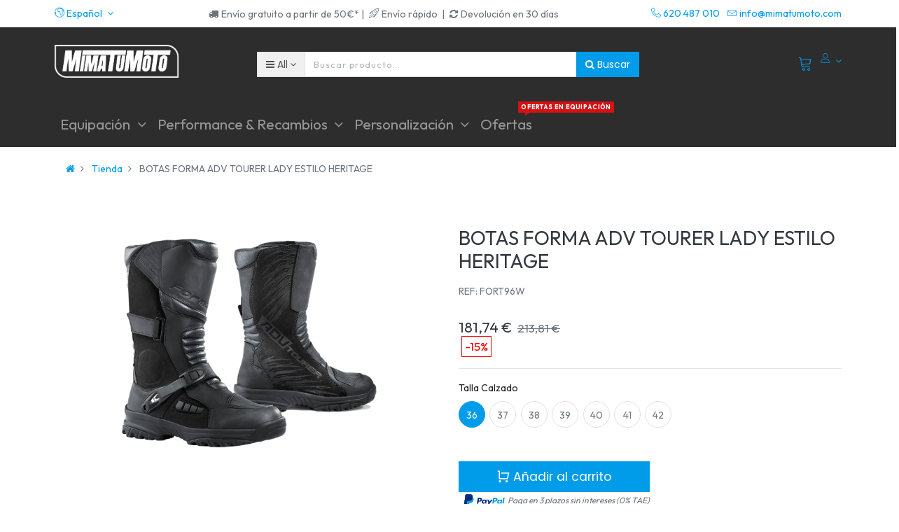

--- FILE ---
content_type: text/html; charset=utf-8
request_url: https://mimatumoto.com/shop/product/fort96w-99-botas-forma-adv-tourer-lady-estilo-heritage-35496
body_size: 23064
content:

  
  
  
  <!DOCTYPE html>
        
        
            
        
    <html lang="es-ES" data-website-id="2" data-oe-company-name="MOTOPASSIONE ACCESSORIOS, S.L.">
            
        
            
            
            
            
                
            
        
        
    <head>
                
            <script>
                (function(w,d,s,l,i){w[l]=w[l]||[];w[l].push({'gtm.start':
                new Date().getTime(),event:'gtm.js'});var f=d.getElementsByTagName(s)[0],
                j=d.createElement(s),dl=l!='dataLayer'?'&l='+l:'';j.async=true;j.src=
                'https://www.googletagmanager.com/gtm.js?id='+i+dl;f.parentNode.insertBefore(j,f);
                })(window,document,'script','dataLayer','GTM-M3PQ63Q');
            </script>
            <script>
                !function(f,b,e,v,n,t,s)
                {if(f.fbq)return;n=f.fbq=function(){n.callMethod?
                n.callMethod.apply(n,arguments):n.queue.push(arguments)};
                if(!f._fbq)f._fbq=n;n.push=n;n.loaded=!0;n.version='2.0';
                n.queue=[];t=b.createElement(e);t.async=!0;
                t.src=v;s=b.getElementsByTagName(e)[0];
                s.parentNode.insertBefore(t,s)}(window, document,'script',
                'https://connect.facebook.net/en_US/fbevents.js');
                fbq('init', '1123858481673654');
                fbq('track', 'PageView');
            </script>
            <noscript><img height="1" width="1" style="display:none" src="https://www.facebook.com/tr?id=1123858481673654&amp;ev=PageView&amp;noscript=1"/>
            </noscript>
<meta charset="utf-8"/>
                <meta http-equiv="X-UA-Compatible" content="IE=edge,chrome=1"/>
                <meta name="viewport" content="width=device-width, initial-scale=1.0"/>
        <meta name="generator" content="Odoo"/>
        
        
        
            
            
            
        <meta name="description" content="¡Entra y descubre una gran selección de Marcas y productos al mejor precio del mercado! ✓ ¡Grandes descuentos! ✓ Accesorios, variadores JCosta y mucho más! ✓"/>
        
        
            
            
            
                
                    
                        <meta property="og:type" content="website"/>
                    
                
                    
                        <meta property="og:title" content="BOTAS FORMA ADV TOURER LADY ESTILO HERITAGE ✌️"/>
                    
                
                    
                        <meta property="og:site_name" content="MOTOPASSIONE ACCESSORIOS, S.L."/>
                    
                
                    
                        <meta property="og:url" content="https://mimatumoto.com/shop/product/fort96w-99-botas-forma-adv-tourer-lady-estilo-heritage-35496"/>
                    
                
                    
                        <meta property="og:image" content="https://mimatumoto.com/web/image/product.template/35496/image_1024?unique=d7a0b46"/>
                    
                
                    
                        <meta property="og:description" content="¡Entra y descubre una gran selección de Marcas y productos al mejor precio del mercado! ✓ ¡Grandes descuentos! ✓ Accesorios, variadores JCosta y mucho más! ✓"/>
                    
                
            
            
            
                
                    <meta name="twitter:card" content="summary_large_image"/>
                
                    <meta name="twitter:title" content="BOTAS FORMA ADV TOURER LADY ESTILO HERITAGE ✌️"/>
                
                    <meta name="twitter:image" content="https://mimatumoto.com/web/image/product.template/35496/image_1024?unique=d7a0b46"/>
                
                    <meta name="twitter:description" content="¡Entra y descubre una gran selección de Marcas y productos al mejor precio del mercado! ✓ ¡Grandes descuentos! ✓ Accesorios, variadores JCosta y mucho más! ✓"/>
                
            
        
<meta name="facebook-domain-verification" content="2e3fqjx15xbgf2kqkv7gooh36y7irn"/>
        
            
            
                <link rel="alternate" hreflang="en" href="https://mimatumoto.com/en/shop/product/fort96w-99-forma-boots-adv-tourer-lady-for-heritage-35496"/>
            
                <link rel="alternate" hreflang="es" href="https://mimatumoto.com/shop/product/fort96w-99-botas-forma-adv-tourer-lady-estilo-heritage-35496"/>
            
                <link rel="alternate" hreflang="x-default" href="https://mimatumoto.com/shop/product/fort96w-99-botas-forma-adv-tourer-lady-estilo-heritage-35496"/>
            
        
        <link rel="canonical" href="https://mimatumoto.com/shop/product/fort96w-99-botas-forma-adv-tourer-lady-estilo-heritage-35496"/>

        <link rel="preconnect" href="https://fonts.gstatic.com/" crossorigin=""/>
    

                <title>BOTAS FORMA ADV TOURER LADY ESTILO HERITAGE ✌️</title>
                <link type="image/x-icon" rel="shortcut icon" href="/web/image/website/2/favicon?unique=0d19fc3"/>
            <link type="text/css" rel="stylesheet" href="/web/content/1788024-6d8e4df/2/web.assets_common.css"/>
            <link rel="manifest" href="/droggol_theme_common/2/manifest.json"/>
            <link rel="apple-touch-icon" sizes="192x192" href="/web/image/website/2/pwa_icon_192/192x192"/>
            <link rel="preload" href="/website_auto_part_quick_search/static/src/css/select_auto.css" as="style" onload="this.onload=null;this.rel='stylesheet'"/>
            <link type="text/css" rel="stylesheet" href="/web/content/1787980-5740604/2/web.assets_frontend.css"/>
        
    
        

                <script id="web.layout.odooscript" type="text/javascript">
                    var odoo = {
                        csrf_token: "e74c2a75754c31b69adc5bfbca72f631dad7309eo",
                        debug: "",
                    };
                </script>
            <script type="text/javascript">
                odoo.session_info = {"is_admin": false, "is_system": false, "is_website_user": true, "user_id": false, "is_frontend": true, "translationURL": "/website/translations", "cache_hashes": {"translations": "e0c81a1de68bc6e0d2c50b284b025051b3915c88"}, "dr_cart_flow": "default", "is_droggol_editor": false};
            </script>
            <script defer="defer" type="text/javascript" src="/web/content/1693245-ed746a2/2/web.assets_common_minimal_js.js"></script>
            <script defer="defer" type="text/javascript" src="/web/content/1693247-3a5eadd/2/web.assets_frontend_minimal_js.js"></script>
            
        
    
            <script defer="defer" type="text/javascript" data-src="/web/content/1787985-102c200/2/web.assets_common_lazy.js"></script>
            <meta name="theme-color" content="#FFFFFF"/>
            <meta name="mobile-web-app-capable" content="yes"/>
            <meta name="apple-mobile-web-app-title" content="MimaTuMoto"/>
            <meta name="apple-mobile-web-app-capable" content="yes"/>
            <meta name="apple-mobile-web-app-status-bar-style" content="default"/>
            <noscript></noscript>
            <script defer="defer" type="text/javascript" data-src="/web/content/1787990-a34d331/2/web.assets_frontend_lazy.js"></script>
        
    
        

                
            
            <link rel="manifest" href="/social_push_notifications/static/src/js/manifest.json"/>
        
            <noscript id="o_animate-no-js_fallback">
                <style type="text/css">
                    .o_animate {
                        /* If no js - force elements rendering */
                        visibility:visible;

                        /* If browser support css animations support - reset animation */
                        -webkit-animation-name: none-dummy;
                        animation-name: none-dummy;
                    }
                </style>
            </noscript>
        </head>
            <body class="">
                
        
    
            
        
            <noscript>
                <iframe height="0" width="0" style="display:none;visibility:hidden" src="https://www.googletagmanager.com/ns.html?id=GTM-M3PQ63Q"></iframe>
            </noscript>
            
        <div id="wrapwrap" class="   ">
                
			<div class="internetalert" id="msg-alert" style="display:none;">
				<strong>Please,</strong>
				" check your Internet connection ".
			</div>
			<div class="internetsuccessfully" id="msg-succes" style="display:none;">" Internet connected! "</div>
		
    
        <div class="col-12 col-md-auto order-0 order-md-2 tp-account-info-container p-0 dr_not_in_navbar">
            <ul class="list-inline my-3 m-md-0 tp-account-info tp-tablet-hide-bottom-reached">
                
                <li class="tp-account-info-item">
                    <a href="#" class="tp-search-popover tp-header-navbar-btn" data-placement="bottom" aria-label="Search" data-search="">
                        <i class="fa fa-search tp-header-navbar-btn-icon"></i>
                        <small class="tp-header-navbar-btn-lable">Buscar</small>
                    </a>
                </li><li class="tp-account-info-item">
                    
                    <header>
                        <a class="dr_sale_cart_sidebar o_wsale_my_cart tp-header-navbar-btn position-relative" href="/shop/cart" aria-label="Cart">
                            <i class="fa fa-shopping-cart tp-header-navbar-btn-icon"></i>
                            <small class="tp-header-navbar-btn-lable">Carrito</small>
                            <sup class="my_cart_quantity badge badge-primary mb-0 font-weight-bold"></sup>
                        </a>
                    </header>
                </li><li class="tp-account-info-item">
                    
                    <div class="dropdown">
                        <a href="#" class="dropdown-toggle d-block tp-header-navbar-btn position-relative" data-toggle="dropdown" aria-label="Account Info">
                            <i class="fa fa-user-o tp-header-navbar-btn-icon"></i>
                            <small class="tp-header-navbar-btn-lable">Login</small>
                        </a>
                        <div class="dropdown-menu dropdown-menu-right" role="menu">
                            <div class="dropdown-header">Invitado</div>
                            <a href="/web/login" role="menuitem" class="dropdown-item">Login</a>
                            <div class="dropdown-divider"></div>
                            <a href="/shop/cart" role="menuitem" class="dropdown-item">Carrito</a>
                            
                        </div>
                    </div>
                </li>
            </ul>
        </div>
    
    <div class="tp_preheader">
      <div class="container">
        <div class="row justify-content-between">
          <div class="col-12 col-md-auto py-2 text-md-right">
            <ul class="list-inline mb-0">
              
        
        
    
              
        <li class="list-inline-item">
            <div class="dropdown">
                <a href="#" class="dropdown-toggle d-block" role="button" data-toggle="dropdown" aria-haspopup="true" aria-expanded="true">
                    <i class="lnr lnr-earth"></i> <span> Español</span>
                </a>
                <div class="dropdown-menu" role="menu">
                    
                        <a class="dropdown-item js_change_lang" href="/en/shop/product/fort96w-99-botas-forma-adv-tourer-lady-estilo-heritage-35496" data-url_code="en">
                            English (US)
                        </a>
                    
                        <a class="dropdown-item js_change_lang" href="/shop/product/fort96w-99-botas-forma-adv-tourer-lady-estilo-heritage-35496" data-url_code="es">
                             Español
                        </a>
                    
                    
                </div>
            </div>
        </li>
    
            </ul>
          </div>
          <div class="col-12 col-md-auto py-2 text-md-center d-none d-xl-block" style="">
            <section style="">
              <div>
                <div class="d-inline-block"><span class="fa fa-truck p-1"></span>Envío gratuito a partir de 50€* | </div>
                <div class="d-inline-block"><span class="fa lnr lnr-rocket p-1" data-original-title="" title="" aria-describedby="tooltip151599"></span>Envío rápido&nbsp; | </div>
                <div class="d-inline-block"><span class="fa fa-refresh p-1"></span>Devolución en 30 días</div>
              </div>
            </section>
          </div>
          <div class="col-12 col-md-auto py-2 d-none d-md-block">
            <ul class="list-inline mb-0">
              <li class="list-inline-item">
                <a href="tel:620 487 010">
                  <span class="lnr lnr-phone-handset"></span>
                  <span>620 487 010</span>
                </a>
              </li>
              <li class="list-inline-item">
                <a href="/cdn-cgi/l/email-protection#b5dcdbd3daf5d8dcd8d4c1c0d8dac1da9bd6dad8">
                  <span class="lnr lnr-envelope"></span>
                  <span><span class="__cf_email__" data-cfemail="0b62656d644b6662666a7f7e66647f6425686466">[email&#160;protected]</span></span>
                </a>
              </li>
            </ul>
          </div>
        </div>
      </div>
    </div>
    <div class="tp_header">
      <div class="container">
        <div class="row justify-content-center justify-content-lg-between align-items-center">
          <header class="col-12 col-md-4 text-md-center text-lg-left col-lg-3 py-2 d-none d-md-block">
            <a href="/" class="navbar-brand logo">
              <span role="img" aria-label="Logo of MIMATUMOTO" title="MIMATUMOTO"><img src="/web/image/website/2/logo/MIMATUMOTO?unique=0d19fc3" class="img img-fluid" alt="MIMATUMOTO"/></span>
            </a>
          </header>
          <div class="col-12 col-lg-6 py-2 d-none d-lg-block">
            <form class="o_wsale_products_searchbar_form" method="get" action="/shop">
              <div class="input-group">
                
  
  <div class="dropdown show d_search_categ_dropdown">
    <a class="btn dropdown-toggle" href="#" role="button" id="dropdownMenuLink" data-toggle="dropdown" aria-haspopup="true" aria-expanded="false">
      <i class="fa fa-bars mr-1"></i>
      <span class="dr_active_text">All </span>
    </a>
    <div class="dropdown-menu" aria-labelledby="dropdownMenuLink">
      <a class="dropdown-item" href="#">All</a>
      
        <a class="dropdown-item" href="#" data-id="278">
          Baterías de Moto
        </a>
      
        <a class="dropdown-item" href="#" data-id="200">
          Carburadores
        </a>
      
        <a class="dropdown-item" href="#" data-id="65">
          Carenados, quillas y escopas
        </a>
      
        <a class="dropdown-item" href="#" data-id="169">
          DR. PULLEY
        </a>
      
        <a class="dropdown-item" href="#" data-id="297">
          ESCAPES BLACK DAYS
        </a>
      
        <a class="dropdown-item" href="#" data-id="228">
          Embragues de moto
        </a>
      
        <a class="dropdown-item" href="#" data-id="30">
          Equipación
        </a>
      
        <a class="dropdown-item" href="#" data-id="216">
          Estriberas de moto
        </a>
      
        <a class="dropdown-item" href="#" data-id="179">
          Filtros
        </a>
      
        <a class="dropdown-item" href="#" data-id="64">
          Iluminación
        </a>
      
        <a class="dropdown-item" href="#" data-id="68">
          Impermeable
        </a>
      
        <a class="dropdown-item" href="#" data-id="170">
          JCosta
        </a>
      
        <a class="dropdown-item" href="#" data-id="196">
          JUNTAS
        </a>
      
        <a class="dropdown-item" href="#" data-id="299">
          KITS
        </a>
      
        <a class="dropdown-item" href="#" data-id="280">
          Liquidación
        </a>
      
        <a class="dropdown-item" href="#" data-id="173">
          LÁMINAS
        </a>
      
        <a class="dropdown-item" href="#" data-id="220">
          MUELLES
        </a>
      
        <a class="dropdown-item" href="#" data-id="198">
          Manetas de moto
        </a>
      
        <a class="dropdown-item" href="#" data-id="171">
          Outlet
        </a>
      
        <a class="dropdown-item" href="#" data-id="31">
          Performance y Recambios
        </a>
      
        <a class="dropdown-item" href="#" data-id="32">
          Personalización
        </a>
      
        <a class="dropdown-item" href="#" data-id="283">
          RIDER XMAS
        </a>
      
        <a class="dropdown-item" href="#" data-id="213">
          RODAMIENTOS/COJINETES
        </a>
      
        <a class="dropdown-item" href="#" data-id="88">
          RODILLERAS
        </a>
      
        <a class="dropdown-item" href="#" data-id="183">
          Recambios y componentes
        </a>
      
        <a class="dropdown-item" href="#" data-id="78">
          TURISMO/MAXITRAIL
        </a>
      
        <a class="dropdown-item" href="#" data-id="172">
          Todo Off-Road
        </a>
      
        <a class="dropdown-item" href="#" data-id="71">
          Trajes de lluvia
        </a>
      
        <a class="dropdown-item" href="#" data-id="217">
          Tubos de escape de moto
        </a>
      
        <a class="dropdown-item" href="#" data-id="10">
          Recambios
        </a>
      
        <a class="dropdown-item" href="#" data-id="8">
          Tubos de escape
        </a>
      
        <a class="dropdown-item" href="#" data-id="9">
          Embragues
        </a>
      
        <a class="dropdown-item" href="#" data-id="11">
          Herramientas
        </a>
      
        <a class="dropdown-item" href="#" data-id="1">
          Variadores
        </a>
      
    </div>
  </div>

                <input type="text" name="search" data-limit="5" data-display-price="true" data-display-image="true" class="form-control search-query" placeholder="Buscar producto..." value=""/>
                <div class="input-group-append">
                  <button type="submit" class="btn btn-primary" aria-label="Buscar" data-original-title="" title=""><i class="fa fa-search"></i>&nbsp;Buscar</button>
                </div>
              </div>
            </form>
          </div>
          <div class="col-12 col-md-12 col-lg-3 py-lg-2 text-lg-right">
            <ul class="list-inline m-0 tp-account-info tp_hide_in_mobile">
              
        
        <li class="list-inline-item d-lg-none">
            <a href="#" class="tp-search-popover" data-placement="bottom" aria-label="Search" data-search="">
                <i class="lnr lnr-magnifier"></i>
            </a>
        </li>
        <li class="list-inline-item">
            
            <header>
                <a class="dr_sale_cart_sidebar o_wsale_my_cart" href="/shop/cart" aria-label="Cart">
                    <i class="lnr lnr-cart"></i>
                    <sup class="my_cart_quantity badge badge-primary mb-0 font-weight-bold"></sup>
                </a>
            </header>
        </li>
        
        <li class="list-inline-item align-top">
            
            <div class="dropdown">
                <a href="#" class="dropdown-toggle d-block" data-toggle="dropdown" aria-label="Account Info">
                    <i class="lnr lnr-user align-top"></i>
                </a>
                <div class="dropdown-menu dropdown-menu-right" role="menu">
                    <div class="dropdown-header">Invitado</div>
                    <a href="/web/login" role="menuitem" class="dropdown-item">Login</a>
                    <div class="dropdown-divider"></div>
                    <a href="/shop/cart" role="menuitem" class="dropdown-item">Carrito</a>
                    
                </div>
            </div>
        </li>
    
            </ul>
          </div>
        </div>
      </div>
    </div>
  <header id="top" data-anchor="true" data-name="Header" class=" o_affix_enabled">
                    <script data-cfasync="false" src="/cdn-cgi/scripts/5c5dd728/cloudflare-static/email-decode.min.js"></script><script id="mcjs">!function(c,h,i,m,p){m=c.createElement(h),p=c.getElementsByTagName(h)[0],m.async=1,m.src=i,p.parentNode.insertBefore(m,p)}(document,"script","https://chimpstatic.com/mcjs-connected/js/users/a3c5b2264885cc9d9756fc719/7968046bda87d55a50b0887da.js");</script>

<div class="container-fluid" id="envio-nav-mobile" style="padding:0.5em; background-color:#ff1919;">
 <div class="row">
  <div class="col-6"><center><p style="margin-bottom:0px; text-align:center; font-size:0.5em; color:#ffffff;">Envío rápido</p></center></div>
  <div class="col-6"><center><p style="margin-bottom:0px; text-align:center; font-size:0.5em; color:#ffffff;">Envío gratis a partir de 50€*</p></center></div>
 </div>
</div>
           <style>.navbar .o_wsale_products_searchbar_form{ max-width:400px; margin-top:10px;}
           
           </style>
            <nav class="navbar navbar-expand-md navbar-light bg-light">
                <div class="container-fluid" id="menu-mima">
                    <a href="/" class="navbar-brand logo d-md-none">
            <span role="img" aria-label="Logo of MIMATUMOTO" title="MIMATUMOTO"><img src="/web/image/website/2/logo/MIMATUMOTO?unique=0d19fc3" class="img img-fluid" alt="MIMATUMOTO"/></span>
        </a>
    <button class="navbar-toggler collapsed" type="button" data-toggle="collapse" data-target="#top_menu_collapse">
      <span class="icon-bar top-bar"></span>
      <span class="icon-bar middle-bar"></span>
      <span class="icon-bar bottom-bar"></span>
    </button>
  <div class="collapse navbar-collapse container" id="top_menu_collapse">
                        <ul class="nav navbar-nav text-right ml-0" id="top_menu">
                            
        
            
    
            
        
    
    <li class="nav-item dropdown  position-static">
        <a data-toggle="dropdown" href="#" class="nav-link dropdown-toggle o_mega_menu_toggle">
            
            
        <span>Equipación</span>
            
        
        </a>
        <div data-name="Mega Menu" class="dropdown-menu o_mega_menu carlos_danger_14 carlos_danger_15 carlos_danger_16 carlos_danger_17 dropdown-menu-left">


























































































































































<section class="s_mega_menu_4 p-3 p-lg-4 pb0 pt16" data-name="Mega Menu - 4" style="">
            <div class="container">
                <div class="row s_nb_column_fixed s_col_no_bgcolor">
                    <div class="col-12 col-lg-3 py-3 pt0 pb16" style="">
                        <h6><a href="/shop/category/equipacion-cascos-25"> Cascos de moto</a> </h6>
                        <div class="s_hr pt4 pb4" data-name="Separator">
                            <hr class="border-alpha s_hr_solid w-25 mr-auto s_hr_1px">
                        </div>
                        <ul class="list-unstyled list-hover-primary"><li><a href="/shop/category/equipacion-cascos-integrales-37" data-original-title="" title="" aria-describedby="tooltip775544"><font style="font-size: 14px;" data-original-title="" title="" aria-describedby="tooltip164885">Cascos integrales</font></a></li><li><a href="/shop/category/equipacion-cascos-modulares-46" data-original-title="" title="" aria-describedby="tooltip724040"><font style="font-size: 14px;">Cascos modulares</font></a></li><li><a href="/shop/category/equipacion-cascos-jet-50" data-original-title="" title="" aria-describedby="tooltip107028"><font style="font-size: 14px;">Cascos jet</font></a></li><li><a href="/shop/category/equipacion-cascos-off-road-48" data-original-title="" title="" aria-describedby="tooltip959627"><font style="font-size: 14px;" data-original-title="" title="" aria-describedby="tooltip620964">Cascos Motocross &amp; Enduro</font></a></li><li><a href="/shop/category/equipacion-cascos-viseras-y-pantallas-229" data-original-title="" title="" aria-describedby="tooltip207783"><font style="font-size: 14px;">Viseras y Pantallas de Casco</font></a></li><li><span style="font-size: 14px;"><a href="/shop/category/equipacion-accesorios-para-piloto-y-moto-intercomunicador-96" class="btn btn-primary rounded-circle btn-sm" data-original-title="" title="" aria-describedby="tooltip955414">Intercomunicadores</a></span></li></ul>
                    </div>
                    <div class="col-12 col-lg-3 py-3 pt0 pb8" style="">
                        <h6><a href="/shop/category/equipacion-botas-29"> Botas de moto</a></h6>
                        <div class="s_hr pt4 pb4" data-name="Separator">
                            <hr class="border-alpha s_hr_solid w-25 mr-auto s_hr_1px">
                        </div>
                        <ul class="list-unstyled list-hover-primary">
                            <li><a href="/shop/category/equipacion-botas-carretera-43" data-original-title="" title="" aria-describedby="tooltip733842"><font style="font-size: 14px;">Botas de moto de carretera</font></a></li>
                            <li><a href="/shop/category/equipacion-botas-off-road-39" data-original-title="" title="" aria-describedby="tooltip294732"><font style="font-size: 14px;">Botas de moto Off-Road</font></a></li>
                            <li><a href="/shop/category/equipacion-botas-mujer-41" data-original-title="" title="" aria-describedby="tooltip745909"><font style="font-size: 14px;">Botas de moto para mujer</font></a></li>
                            <li><a href="/shop/category/equipacion-botas-estilo-heritage-40" data-original-title="" title="" aria-describedby="tooltip96818"><font style="font-size: 14px;">Botas de moto estilo Heritage</font></a></li>
                            
                        </ul><ul class="list-unstyled list-hover-primary" style="font-size: 20.8px;"><li><a href="/shop/category/equipacion-botas-cubrebotas-impermeable-69" data-original-title="" title="" aria-describedby="tooltip96818"><font style="font-size: 14px;" data-original-title="" title="" aria-describedby="tooltip875267">Cubre-botas para lluvia</font></a></li><li><font style="font-size: 14px;"><h6><a href="/shop/category/equipacion-botas-cubrebotas-impermeable-69" data-original-title="" title="" aria-describedby="tooltip96818"></a></h6></font></li></ul>
                    </div>
                    <div class="col-12 col-lg-3 py-3 pt0" style="">
                        <h6><a href="/shop/category/equipacion-chaquetas-34"> Chaquetas de moto</a> </h6>
                        <div class="s_hr pt4 pb4" data-name="Separator">
                            <hr class="border-alpha s_hr_solid w-25 mr-auto s_hr_1px">
                        </div>
                        <ul class="list-unstyled list-hover-primary">
                            <li><a href="/shop/category/equipacion-chaquetas-invierno-82" data-original-title="" title="" aria-describedby="tooltip156889"><font style="font-size: 14px;" data-original-title="" title="" aria-describedby="tooltip583958">Chaquetas de invierno</font></a></li>
                            <li><a href="/shop/category/equipacion-chaquetas-verano-83" data-original-title="" title="" aria-describedby="tooltip156889"><font style="font-size: 14px;">Chaquetas de verano</font></a></li>
                            <li><a href="/shop/category/equipacion-chaquetas-mujer-202" data-original-title="" title="" aria-describedby="tooltip156889"><font style="font-size: 14px;" data-original-title="" title="" aria-describedby="tooltip773611">Chaquetas de moto para mujer</font></a></li>
                            <li><a href="/shop/category/equipacion-chaquetas-impermeables-68" data-original-title="" title="" aria-describedby="tooltip156889"><font style="font-size: 14px;" data-original-title="" title="" aria-describedby="tooltip168463">Chaquetas de lluvia y chubasqueros</font></a></li></ul>
                    </div>
                    <div class="col-12 py-3 pt0 pb0 col-lg-3" style="">
                        <div class="overflow-hidden dr-animation-scale">
                            <img src="/web/image/1020750/equipacion-moto.jpg?access_token=f14fc29a-3c4f-4397-997c-cc83b707f70d" class="img img-fluid o_animate_preview" alt="OFERTAS" data-original-title="" title="OFERTAS" aria-describedby="tooltip405083" style="">
                            <div class="banner-text text-center">
                                <h6><font style="font-size: 12px;" class="bg-beta">Ofertas en equipación</font></h6>
                                <h4><font style="font-size: 18px;">Los mejores accesorios al mejor precio</font></h4>
                                <div class="s_btn pt16" data-name="Buttons">
                                    <a href="/shop/category/equipacion-30" data-original-title="" title="" aria-describedby="tooltip965338"><i><b><font class="text-alpha" style="">¡Aprovecha la oportunidad!</font></b></i></a>
                                </div>
                            </div>
                        </div>
                    </div>
                </div>
            </div>
        </section>

































































































































































<section class="s_mega_menu_4 p-3 p-lg-4 pt0 pb8" data-name="Mega Menu - 4" style="">
            <div class="container">
                <div class="row s_nb_column_fixed s_col_no_bgcolor">
                    
                    <div class="col-12 col-lg-3 py-3 pt4 pb4" style="">
                        <h6><a href="/shop/category/equipacion-guantes-33"> Guantes de moto</a> </h6>
                        <div class="s_hr pt4 pb4" data-name="Separator">
                            <hr class="border-alpha s_hr_solid w-25 mr-auto s_hr_1px">
                        </div>
                        <ul class="list-unstyled list-hover-primary">
                            <li><a href="/shop/category/equipacion-guantes-invierno-51" data-original-title="" title="" aria-describedby="tooltip122243"><font style="font-size: 14px;">Guantes de invierno</font></a></li>
                            <li><a href="/shop/category/equipacion-guantes-verano-52" data-original-title="" title="" aria-describedby="tooltip545605"><font style="font-size: 14px;">Guantes de verano</font></a></li>
                            <li><a href="/shop/category/equipacion-guantes-calefactables-54" data-original-title="" title="" aria-describedby="tooltip712953"><font style="font-size: 14px;">Guantes calefactables</font></a></li>
                            <li><a href="/shop/category/equipacion-guantes-mujer-53" data-original-title="" title="" aria-describedby="tooltip886976"><font style="font-size: 14px;" data-original-title="" title="" aria-describedby="tooltip624707">Guantes de mujer</font></a></li>
                            <li><a href="/shop/category/equipacion-guantes-cubreguantes-impermeable-70" data-original-title="" title="" aria-describedby="tooltip349423"><font style="font-size: 14px;" data-original-title="" title="" aria-describedby="tooltip207596">Cubre-guantes para lluvia</font></a></li>
                            
                        </ul>
                    </div><div class="col-12 col-lg-3 py-3 pt4 pb4" style="">
                        <h6>
                            <a href="/shop/category/equipacion-pantalones-35">Pantalones de moto</a></h6>
                        <div class="s_hr pt4 pb4" data-name="Separator">
                            <hr class="border-alpha s_hr_solid w-25 mr-auto s_hr_1px">
                        </div>
                        <ul class="list-unstyled list-hover-primary">
                            <li><a href="/shop/category/equipacion-pantalones-invierno-58"><font style="font-size: 14px;">Pantalones de invierno</font></a></li>
                            <li><a href="/shop/category/equipacion-pantalones-verano-57"><font style="font-size: 14px;">Pantalones de verano</font></a></li>
                            <li><a href="/shop/category/equipacion-pantalones-tejanos-59"><font style="font-size: 14px;">Pantalones tejanos para moto</font></a></li>
                            <li><a href="/shop/category/equipacion-pantalones-de-lluvia-72"><font style="font-size: 14px;" data-original-title="" title="" aria-describedby="tooltip41069">Pantalones de lluvia</font></a></li><li><a href="/shop/category/equipacion-pantalones-mujer-60"><font style="font-size: 14px;" data-original-title="" title="" aria-describedby="tooltip824447">Pantalones de mujer</font></a></li>
                            
                        </ul>
                    </div><div class="col-12 col-lg-3 py-3 pt4 pb4" style="">
                        <h6><a href="/shop/category/equipacion-monos-38"> Monos de moto</a> </h6>
                        <div class="s_hr pt4 pb4" data-name="Separator">
                            <hr class="border-alpha s_hr_solid w-25 mr-auto s_hr_1px">
                        </div>
                        <ul class="list-unstyled list-hover-primary">
                            <li><a href="/shop/category/equipacion-monos-1-pieza-55" data-original-title="" title="" aria-describedby="tooltip266576"><font style="font-size: 14px;">Monos de 1 pieza</font></a></li>
                            <li><a href="/shop/category/equipacion-monos-de-moto-2-piezas-285" data-original-title="" title="" aria-describedby="tooltip237874"><font style="font-size: 14px;">Monos de 2 piezas</font></a></li>
                            <li><a href="/shop/category/equipacion-monos-trajes-de-lluvia-71" data-original-title="" title="" aria-describedby="tooltip432339"><font style="font-size: 14px;" data-original-title="" title="" aria-describedby="tooltip137342">Trajes de lluvia completos</font></a></li>
                            
                        </ul>
                    </div><div class="col-12 col-lg-3 py-3 pt4 pb4" style="">
                        <h6> Más equipación de moto</h6>
                        <div class="s_hr pt4 pb4" data-name="Separator">
                            <hr class="border-alpha s_hr_solid w-25 mr-auto s_hr_1px">
                        </div>
                        <ul class="list-unstyled list-hover-primary">
                            <li><a href="/shop/category/ropa-casual-97" data-original-title="" title="" aria-describedby="tooltip407132"><font style="font-size: 14px;">Ropa casual</font></a></li>
                            <li><a href="/shop/category/equipacion-termicos-157" data-original-title="" title="" aria-describedby="tooltip736335"><font style="font-size: 14px;">Ropa térmica</font></a></li>
                            <li><a href="/shop/category/ropa-off-road-105" data-original-title="" title="" aria-describedby="tooltip347368"><font style="font-size: 14px;">Ropa Off-Road</font></a></li>
                            <li><a href="/shop/category/equipacion-protecciones-56" data-original-title="" title="" aria-describedby="tooltip176590"><font style="font-size: 14px;">Protecciones de moto</font></a></li>
                            <li><a href="/shop/category/accesorios-93" data-original-title="" title="" aria-describedby="tooltip976687"><font style="font-size: 14px;">Otros accesorios</font></a></li><li><a href="/shop/category/equipacion-airbag-87"><font style="font-size: 14px;">Airbags</font></a></li>
                            
                        </ul>
                    </div>
                    
                    
                </div>
            </div>
        </section>
    








































































































































































































































































































































































































































































































































































































































































































































































































































































































































































































































































































































































</div>
    </li>

        
            
    
            
        
    
    <li class="nav-item dropdown  position-static">
        <a data-toggle="dropdown" href="#" class="nav-link dropdown-toggle o_mega_menu_toggle">
            
            
        <span>Performance &amp; Recambios</span>
            
        
        </a>
        <div data-name="Mega Menu" class="dropdown-menu o_mega_menu dropdown-menu-left">
    









































































































































<section class="s_html" data-snippethtml="[base64]" data-snippethtmlold="[base64]" data-name="Html" style=""><section class="s_mega_menu_multi_menus" data-name="Multi-Menus" style="">
        <div class="container">
            <div class="row">
                    
                    <div class="py-2 text-center col-lg-3">
                        <h4 style="text-align: left; "><font style="font-size: 18px;"><b>Recambios de alto rendimiento</b></font></h4>
                        <nav class="nav flex-column">
                                <a href="/shop/category/tubos-de-escape-de-moto-217" class="margenes-internos" data-name="Menu Item" data-original-title="" title="" aria-describedby="tooltip18120" style="text-align: left;"><font style="font-size: 18px;">&gt; Tubos de escape</font></a>
                                <a href="/shop/category/performance-variadores-45" class="margenes-internos" data-name="Menu Item" data-original-title="" title="" style="text-align: left;"><span style="font-size: 18px;">&gt; Variadores</span></a>
<a href="/shop/category/embragues-de-moto-228" class="margenes-internos" data-name="Menu Item" data-original-title="" title="" style="text-align: left;"><font style="font-size: 18px;">&gt; Embragues</font></a>
                                <a href="/shop/category/recambios-correas-18" class="margenes-internos" data-name="Menu Item" data-original-title="" title="" aria-describedby="tooltip746998" style="text-align: left;"><font style="font-size: 18px;">&gt; Correas</font></a><a href="/shop/category/performance-y-recambios-pastillas-de-freno-295" class="margenes-internos" data-name="Menu Item" data-original-title="" title="" aria-describedby="tooltip746998" style="text-align: left;"><font style="font-size: 18px;">&gt; Pastillas de freno</font></a>
<a href="/shop/category/performance-31" class="link-all-megamenu-nav">Todos los recambios</a>
                        </nav>
                    </div>

<div class="py-2 text-center col-lg-3"><h4 style="text-align: left; "><font style="font-size: 18px;"><b>Chasis y Parte Ciclo</b></font></h4><nav class="nav flex-column"><a href="/shop/category/suspensiones-180" class="margenes-internos" data-name="Menu Item" data-original-title="" title="" style="text-align: left;"><span style="font-size: 18px;">&gt; Suspensiones</span></a><a href="/shop/category/manetas-de-moto-198" class="margenes-internos" data-name="Menu Item" data-original-title="" title="" aria-describedby="tooltip746998" style="text-align: left;"><font style="font-size: 18px;" data-original-title="" title="" aria-describedby="tooltip172405">&gt; Manetas</font></a><a href="/shop/category/performance-y-recambios-latiguillos-de-freno-294" class="margenes-internos" data-name="Menu Item" data-original-title="" title="" aria-describedby="tooltip746998" style="text-align: left;"><font style="font-size: 18px;">&gt; Latiguillos de freno</font></a><a href="/shop/category/estriberas-de-moto-216" class="margenes-internos" data-name="Menu Item" data-original-title="" title="" style="text-align: left;"><font style="font-size: 18px;" data-original-title="" title="" aria-describedby="tooltip150399">&gt; Estriberas</font></a><a href="/shop/category/personalizacion-retrovisores-292" class="margenes-internos" data-name="Menu Item" data-original-title="" title="" aria-describedby="tooltip746998" style="text-align: left;"><font style="font-size: 18px;">&gt; Espejos</font></a><a href="#" class="link-all-megamenu-nav" data-original-title="" title="" aria-describedby="tooltip676478">Todos los componentes de chasis</a></nav></div>

                    <div class="py-2 text-center col-lg-3">
                        <h4 style="text-align: left; "><font style="font-size: 18px;"><b>Transmisión</b></font></h4>
                        <nav class="nav flex-column">
                                <a href="/shop/category/performance-variadores-45" class="margenes-internos" data-name="Menu Item" data-original-title="" title="" style="text-align: left;"><span style="font-size: 18px;" data-original-title="" title="" aria-describedby="tooltip292346">&gt; Variadores</span></a>
<a href="/shop/category/recambios-masas-o-rodillos-14" class="margenes-internos" data-name="Menu Item" data-original-title="" title="" aria-describedby="tooltip746998" style="text-align: left;"><font style="font-size: 18px;">&gt; Rodillos y masas</font></a>
<a href="/shop/category/embragues-de-moto-228" class="margenes-internos" data-name="Menu Item" data-original-title="" title="" style="text-align: left;"><font style="font-size: 18px;">&gt; Embragues</font></a>
                                <a href="/shop/category/recambios-correas-18" class="margenes-internos" data-name="Menu Item" data-original-title="" title="" aria-describedby="tooltip746998" style="text-align: left;"><font style="font-size: 18px;">&gt; Correas</font></a>
<a href="/shop/category/performance-31" class="link-all-megamenu-nav" data-original-title="" title="" aria-describedby="tooltip517661">Todos los componentes de transmisión</a>
                        </nav>
                    </div>

                     <div class="py-2 text-center col-lg-3">
                        <h4 style="text-align: left; "><font style="font-size: 18px;"><b>Motor</b></font></h4>
                        <nav class="nav flex-column">
                                <a href="/shop/category/bielas-y-ciguenales-174" class="margenes-internos" data-name="Menu Item" data-original-title="" title="" aria-describedby="tooltip18120" style="text-align: left;"><span style="font-size: 18px;" data-original-title="" title="" aria-describedby="tooltip398948">&gt; Bielas y cigüeñales</span></a>
                                <a href="/shop/category/cilindros-y-pistones-175" class="margenes-internos" data-name="Menu Item" data-original-title="" title="" style="text-align: left;"><span style="font-size: 18px;">&gt; Cilindros y pistones</span></a>
<a href="/shop/category/recambios-y-componentes-culatas-291" class="margenes-internos" data-name="Menu Item" data-original-title="" title="" style="text-align: left;"><font style="font-size: 18px;">&gt; Culatas</font></a>
                                <a href="/shop/category/filtros-179" class="margenes-internos" data-name="Menu Item" data-original-title="" title="" aria-describedby="tooltip746998" style="text-align: left;"><font style="font-size: 18px;">&gt; Filtros</font></a><a href="/shop/category/carburadores-200" class="margenes-internos" data-name="Menu Item" data-original-title="" title="" aria-describedby="tooltip746998" style="text-align: left;"><font style="font-size: 18px;">&gt; Carburadores</font></a>
<a href="/shop/category/recambios-y-componentes-183" class="link-all-megamenu-nav" data-original-title="" title="" aria-describedby="tooltip557205">Todos los recambios de motor</a>
                        </nav>
                    </div>

            </div>
        </div>
    </section></section>


<section class="s_banner_8 pt8 pb8 bg-alpha text-center" data-name="Banner - 8" style="">
            <div class="container">
                <div class="row s_nb_column_fixed s_col_no_bgcolor">
                    
                    <div class="col-md-4 col-12 col-lg-12 o_animate_preview" style="">
                        <h6 class="font-weight-bold mb-0 text-white"><a href="/shop/category/performance-y-recambios-kit-de-mantenimiento-296"><font style="color: rgb(255, 255, 255);" data-original-title="" title="" aria-describedby="tooltip440829">  </font></a><a href="/shop/category/performance-y-recambios-kit-de-mantenimiento-296"><font style="color: rgb(255, 255, 255);" data-original-title="" title="" aria-describedby="tooltip440829">KITS DE MANTENIMIENTO</font></a><br></h6>
                    </div>
                    
                </div>
            </div>
        </section></div>
    </li>

        
            
    
            
        
    
    <li class="nav-item dropdown  position-static">
        <a data-toggle="dropdown" href="#" class="nav-link dropdown-toggle o_mega_menu_toggle">
            
            
        <span>Personalización</span>
            
        
        </a>
        <div data-name="Mega Menu" class="dropdown-menu o_mega_menu dropdown-menu-left">
    












<section class="s_mega_menu_4 p-3 p-lg-4" data-name="Mega Menu - 4" style="">
            <div class="container">
                <div class="row s_nb_column_fixed s_col_no_bgcolor">
                    <div class="col-12 col-lg-3 py-3">
                        <h6>
                            Carrocería de moto</h6>
                        <div class="s_hr pt4 pb4" data-name="Separator">
                            <hr class="border-alpha s_hr_solid w-25 mr-auto s_hr_1px">
                        </div>
                        <ul class="list-unstyled list-hover-primary">
                            <li><a href="/shop/category/personalizacion-cupulas-62" data-original-title="" title="" aria-describedby="tooltip63921"><font style="font-size: 14px;" data-original-title="" title="" aria-describedby="tooltip551669">Pantallas y cúpulas</font></a></li>
                            <li><a href="/shop/category/carenados-quillas-y-escopas-65" data-original-title="" title="" aria-describedby="tooltip7312"><font style="font-size: 14px;" data-original-title="" title="" aria-describedby="tooltip440201">Carenados, quillas y escopas de radiador</font></a></li>
                            <li><a href="/shop/category/guardabarros-63" data-original-title="" title="" aria-describedby="tooltip166682"><font style="font-size: 14px;" data-original-title="" title="" aria-describedby="tooltip426127">Guardabarros</font></a></li>
                            <li><a href="/shop/category/personalizacion-paramanos-y-protectores-de-manos-221" data-original-title="" title="" aria-describedby="tooltip187465"><font style="font-size: 14px;" data-original-title="" title="" aria-describedby="tooltip597370">Paramanos y protectores de manos</font></a></li><li><a href="/shop/category/personalizacion-portamatriculas-224"><font style="font-size: 14px;">Porta matrículas</font></a></li>
                            
                            
                        </ul>
                    </div>
                    <div class="col-12 col-lg-3 py-3" style="">
                        <h6> Electricidad</h6>
                        <div class="s_hr pt4 pb4" data-name="Separator">
                            <hr class="border-alpha s_hr_solid w-25 mr-auto s_hr_1px">
                        </div>
                        <ul class="list-unstyled list-hover-primary">
                            <li><a href="/shop/category/iluminacion-luz-trasera-282" data-original-title="" title="" aria-describedby="tooltip91156"><font style="font-size: 14px;" data-original-title="" title="" aria-describedby="tooltip922194">Pilotos traseros</font></a></li>
                            <li><a href="#" data-original-title="" title="" aria-describedby="tooltip794680"><font style="font-size: 14px;" data-original-title="" title="" aria-describedby="tooltip520385">Intermitentes</font></a></li>
                            <li><a href="#" data-original-title="" title="" aria-describedby="tooltip170479"><font style="font-size: 14px;" data-original-title="" title="" aria-describedby="tooltip901658">Faros</font></a></li><li><a href="#"><font style="font-size: 14px;" data-original-title="" title="" aria-describedby="tooltip829175">Bombillas</font></a></li><li><a href="/shop/category/baterias-de-moto-278" data-original-title="" title="" aria-describedby="tooltip949569"><font style="font-size: 14px;" data-original-title="" title="" aria-describedby="tooltip618182">Baterías de moto</font></a></li>
                            
                        </ul>
                    </div>
                    <div class="col-12 col-lg-3 py-3">
                        <h6>
                            Más accesorios</h6>
                        <div class="s_hr pt4 pb4" data-name="Separator">
                            <hr class="border-alpha s_hr_solid w-25 mr-auto s_hr_1px">
                        </div>
                        <ul class="list-unstyled list-hover-primary">
                            <li><a href="/shop/category/personalizacion-32" data-original-title="" title="" aria-describedby="tooltip678164"><font style="font-size: 14px;" data-original-title="" title="" aria-describedby="tooltip896372">Personalización</font></a></li>
                            <li><a href="/shop/category/personalizacion-32?category=32&amp;search=&amp;attrib=0-16" data-original-title="" title="" aria-describedby="tooltip898131"><font style="font-size: 14px;">Productos PUIG</font></a></li>
                            <li><a href="/shop/category/personalizacion-32?category=32&amp;search=&amp;attrib=0-5" data-original-title="" title="" aria-describedby="tooltip842456"><font style="font-size: 14px;">Productos ERMAX</font></a></li>
                            
                        </ul>
                    </div>
                    <div class="col-12 col-lg-3 py-3">
                        <div class="overflow-hidden dr-animation-scale">
                            <img src="/web/image/891251/kisspng-motorcycle-stunt-riding-bicycle-motocross-motocross-race-promotion-5ade8b0779ea74.8864478115245340234994.png?access_token=7e8fdf7d-7ef2-4f1e-b1b6-880a883b3df1" class="img img-fluid o_animate_preview" alt="personalizar-moto" data-original-title="" title="personalizar-moto" aria-describedby="tooltip115616" style="">
                            <div class="banner-text text-center">
                                <h6><font style="color: rgb(8, 82, 148);">LOS MEJORES PRECIOS</font></h6>
                                <h4><font style="color: rgb(66, 66, 66);">Todo lo que necesitas para</font></h4><h4><font style="color: rgb(66, 66, 66);">Mimar Tu Moto</font></h4>
                                <div class="s_btn pt16" data-name="Buttons">
                                    <a href="/shop/category/personalizacion-32" class="btn btn-danger rounded-circle" data-original-title="" title="" aria-describedby="tooltip301863">Ver todo </a>
                                </div>
                            </div>
                        </div>
                    </div>
                </div>
            </div>
        </section></div>
    </li>

        
            
    
            
        
    <li class="nav-item">
        <a role="menuitem" href="/shop/category/black-days-283" class="nav-link ">
            <span>Ofertas</span>
            <span class="dr-menu-label dr-menu-label-color-red">Ofertas en equipación</span>
        
        </a>
    </li>
    

        
    
            
            
        
        </ul>
                    </div>
                
                    
                    </div>
            </nav>
			<li id="google_translate_element" style="display:none; list-style: none; position: fixed; bottom: 0; margin-bottom: -0.35em;"></li>
			<script type="text/javascript">function googleTranslateElementInit() {
					new google.translate.TranslateElement({pageLanguage: 'es'}, 'google_translate_element');
					}</script>
			<script type="text/javascript" src="//translate.google.com/translate_a/element.js?cb=googleTranslateElementInit"></script>
		    
            </header>
                <main>
                    
            
        
    
    
    <div class="my-2">
      <div class="container">
        <div class="row">
          <div class="col-12">
            <ol class="breadcrumb mb-0 bg-transparent">
              <li class="breadcrumb-item">
                <a href="/">
                  <i class="fa fa-home"></i>
                </a>
              </li>
              <li class="breadcrumb-item">
                <a class="" href="/shop">Tienda</a>
              </li>
              
              <li class="breadcrumb-item active">
                <span>BOTAS FORMA ADV TOURER LADY ESTILO HERITAGE</span>
              </li>
            </ol>
          </div>
        </div>
      </div>
    </div>
  <div itemscope="itemscope" itemtype="http://schema.org/Product" id="wrap" class="js_sale ecom-zoomable zoomodoo-next" data-ecom-zoom-auto="1">
      <div>
        <meta itemprop="mpn" content="FORT96W-99"/>
      </div>
      
      <span itemprop="productID" style="display:none;">19160</span>
      <span itemprop="sku" style="display:none;">FORT96W-99</span>
      
      <section id="product_detail" class="container py-2 oe_website_sale discount" data-view-track="1">
        <div class="row">
          <div class="col-12 col-lg-6 py-2">
            
            
            
            <span style="visibility: hidden; display: none;">product.category(87,)</span>
            
            
    
    <div id="o-carousel-product" class="carousel slide sticky-top" data-ride="carousel" data-interval="0">
        <div class="carousel-outer position-relative" style="height:auto !important;">
            <div class="carousel-inner ">
                
                    <div style="min-height: 100px !important;" class="carousel-item h-100 active">
                        <div class="d-flex align-items-center justify-content-center h-100">
                <div class="d-flex align-items-center justify-content-center h-100 position-relative"><img src="/web/image/product.product/231465/image_1024/%5BFORT96W-99-36%5D%20BOTAS%20FORMA%20ADV%20TOURER%20LADY%20ESTILO%20HERITAGE%20%2836%29?unique=d06a9b9" itemprop="image" class="img img-fluid product_detail_img" style="max-height:400px" alt="BOTAS FORMA ADV TOURER LADY ESTILO HERITAGE"/></div>
            </div>
        </div>
                
            </div>
            
        </div>
        <div class="d-none d-md-block text-center">
            
        </div>
    </div>

          </div>
          <div class="col-12 col-lg-6 py-2" id="product_details">
            
    <input type="hidden" class="tp-zoom-factor" value="3"/>
    <div class="badge mb-3 dr-product-label-badge-">
      
    </div>
  <h1 itemprop="name" class="h3">BOTAS FORMA ADV TOURER LADY ESTILO HERITAGE</h1>
    
    <p class="mt-3" placeholder="A short description that will also appear on documents.">REF: FORT96W</p>
  
            <a href="/shop/category/black-days-283" target="_blank" class=""></a>
            <span itemprop="url" style="display:none;">/shop/product/fort96w-99-botas-forma-adv-tourer-lady-estilo-heritage-35496</span>
            <form action="/shop/cart/update" method="POST">
              <input type="hidden" name="csrf_token" value="9f66800c2bd723cad74ecaa50728445c95b75a33o1768873348"/>
              <div class="js_product js_main_product">
                
    
      <div itemprop="offers" itemscope="itemscope" itemtype="http://schema.org/Offer" class="product_price">
          <h4 class="oe_price_h4 css_editable_mode_hidden">
                <span data-oe-type="monetary" data-oe-expression="combination_info['price']" class="oe_price" style="white-space: nowrap;"><span class="oe_currency_value">181,74</span> €</span>
                <span itemprop="price" style="display:none;">181.74</span>
                <meta itemprop="priceValidUntil" content="2030-12-25"/>
                <span itemprop="priceCurrency" style="display:none;">EUR</span>
                <small data-oe-type="monetary" data-oe-expression="combination_info['list_price']" style="text-decoration: line-through; white-space: nowrap;" class="text-body ml-1 oe_default_price "><span class="oe_currency_value">213,81</span> €</small>
                <link itemprop="availability" href="https://schema.org/InStock"/>
                
                
                <div style="display:none; visibility:none;" itemprop="shippingDetails" itemtype="https://schema.org/OfferShippingDetails" itemscope="itemscope">
          <div itemprop="shippingRate" itemtype="https://schema.org/MonetaryAmount" itemscope="itemscope">
            <meta itemprop="value" content="0"/>
            <meta itemprop="currency" content="EUR"/>
          </div>
          <div itemprop="shippingDestination" itemtype="https://schema.org/DefinedRegion" itemscope="itemscope">
            <meta itemprop="addressCountry" content="ES"/>
          </div>
          <div itemprop="deliveryTime" itemtype="https://schema.org/ShippingDeliveryTime" itemscope="itemscope">
            <div itemprop="handlingTime" itemtype="https://schema.org/QuantitativeValue" itemscope="itemscope">
              <meta itemprop="minValue" content="0"/>
              <meta itemprop="maxValue" content="1"/>
              <meta itemprop="unitCode" content="DAY"/>
            </div>
            <div itemprop="transitTime" itemtype="https://schema.org/QuantitativeValue" itemscope="itemscope">
              <meta itemprop="minValue" content="1"/>
              <meta itemprop="maxValue" content="5"/>
              <meta itemprop="unitCode" content="DAY"/>
            </div>
          </div>
        </div>
        
        <div itemprop="hasMerchantReturnPolicy" itemtype="https://schema.org/MerchantReturnPolicy" itemscope="itemscope">
          <meta itemprop="applicableCountry" content="ES"/>
          <meta itemprop="returnPolicyCategory" content="https://schema.org/MerchantReturnFiniteReturnWindow"/>
          <meta itemprop="merchantReturnDays" content="14"/>
          <meta itemprop="returnMethod" content="https://schema.org/ReturnByMail"/>
          <meta itemprop="returnFees" content="https://schema.org/FreeReturn"/>
        </div>
                
                
                
        
            
            <small style="border:1.2px; border-color: red; color:red; padding:4px; border-style:solid;" class="tp-off-percentage d-md-inline-block ml-1 ">
                -15% 
            </small>
        
    
            </h4>
        <h4 class="css_non_editable_mode_hidden decimal_precision" data-precision="2">
            <span><span class="oe_currency_value">176,70</span> €</span>
          </h4>
      </div>
    
    
    
    <hr/>
  
                  <input type="hidden" class="product_id" name="product_id" value="231465"/>
                  <input type="hidden" class="product_template_id" name="product_template_id" value="35496"/>
                  
        
        <ul class="list-unstyled js_add_cart_variants flex-column" data-attribute_exclusions="{&quot;exclusions&quot;: {&quot;12167&quot;: [], &quot;171834&quot;: [], &quot;171835&quot;: [], &quot;171836&quot;: [], &quot;171837&quot;: [], &quot;171838&quot;: [], &quot;171839&quot;: [], &quot;171840&quot;: [], &quot;186307&quot;: [], &quot;186297&quot;: []}, &quot;parent_exclusions&quot;: {}, &quot;parent_combination&quot;: [], &quot;parent_product_name&quot;: null, &quot;mapped_attribute_names&quot;: {&quot;12167&quot;: &quot;Color: Negro&quot;, &quot;171834&quot;: &quot;Talla Calzado: 36&quot;, &quot;171835&quot;: &quot;Talla Calzado: 37&quot;, &quot;171836&quot;: &quot;Talla Calzado: 38&quot;, &quot;171837&quot;: &quot;Talla Calzado: 39&quot;, &quot;171838&quot;: &quot;Talla Calzado: 40&quot;, &quot;171839&quot;: &quot;Talla Calzado: 41&quot;, &quot;171840&quot;: &quot;Talla Calzado: 42&quot;, &quot;186307&quot;: &quot;Tipo: Piel / Cuero&quot;, &quot;186297&quot;: &quot;G\u00e9nero: Mujer&quot;}}">
            
                <li data-attribute_id="12" data-attribute_name="Color" class="variant_attribute d-none">

                    
                    
                    <strong class="attribute_name">Color</strong>

                    
                        <select data-attribute_id="12" class="form-control js_variant_change always " name="ptal-8610">
                            
                                <option value="12167" data-value_id="12167" data-value_name="Negro" data-attribute_name="Color" selected="True" data-is_single="True">
                                    <span>Negro</span>
                                    
                                </option>
                            
                        </select>
                    

                    

                    
                
            
            
        </li> 
            
                <li data-attribute_id="26" data-attribute_name="Talla Calzado" class="variant_attribute ">

                    
                    
                    <strong class="attribute_name">Talla Calzado</strong>

                    

                    

                    
                
            
                <ul data-attribute_id="26" class="list-unstyled d-flex flex-wrap align-items-start dr-list-variant-radio-circle ">
                    
                        <li class="form-group js_attribute_value" style="margin: 0;">
                            <label>
                                <div>
                                    <input type="radio" class="js_variant_change radio_input d-none always" checked="True" name="ptal-37394" value="171834" data-value_id="171834" data-value_name="36" data-attribute_name="Talla Calzado"/>
                                    <div class="radio_input_value d-flex flex-column align-items-center">
                                        <div class="dr-variant-radio-circle">36</div>
                                        
                                    </div>
                                </div>
                            </label>
                        </li>
                    
                        <li class="form-group js_attribute_value" style="margin: 0;">
                            <label>
                                <div>
                                    <input type="radio" class="js_variant_change radio_input d-none always" name="ptal-37394" value="171835" data-value_id="171835" data-value_name="37" data-attribute_name="Talla Calzado"/>
                                    <div class="radio_input_value d-flex flex-column align-items-center">
                                        <div class="dr-variant-radio-circle">37</div>
                                        
                                    </div>
                                </div>
                            </label>
                        </li>
                    
                        <li class="form-group js_attribute_value" style="margin: 0;">
                            <label>
                                <div>
                                    <input type="radio" class="js_variant_change radio_input d-none always" name="ptal-37394" value="171836" data-value_id="171836" data-value_name="38" data-attribute_name="Talla Calzado"/>
                                    <div class="radio_input_value d-flex flex-column align-items-center">
                                        <div class="dr-variant-radio-circle">38</div>
                                        
                                    </div>
                                </div>
                            </label>
                        </li>
                    
                        <li class="form-group js_attribute_value" style="margin: 0;">
                            <label>
                                <div>
                                    <input type="radio" class="js_variant_change radio_input d-none always" name="ptal-37394" value="171837" data-value_id="171837" data-value_name="39" data-attribute_name="Talla Calzado"/>
                                    <div class="radio_input_value d-flex flex-column align-items-center">
                                        <div class="dr-variant-radio-circle">39</div>
                                        
                                    </div>
                                </div>
                            </label>
                        </li>
                    
                        <li class="form-group js_attribute_value" style="margin: 0;">
                            <label>
                                <div>
                                    <input type="radio" class="js_variant_change radio_input d-none always" name="ptal-37394" value="171838" data-value_id="171838" data-value_name="40" data-attribute_name="Talla Calzado"/>
                                    <div class="radio_input_value d-flex flex-column align-items-center">
                                        <div class="dr-variant-radio-circle">40</div>
                                        
                                    </div>
                                </div>
                            </label>
                        </li>
                    
                        <li class="form-group js_attribute_value" style="margin: 0;">
                            <label>
                                <div>
                                    <input type="radio" class="js_variant_change radio_input d-none always" name="ptal-37394" value="171839" data-value_id="171839" data-value_name="41" data-attribute_name="Talla Calzado"/>
                                    <div class="radio_input_value d-flex flex-column align-items-center">
                                        <div class="dr-variant-radio-circle">41</div>
                                        
                                    </div>
                                </div>
                            </label>
                        </li>
                    
                        <li class="form-group js_attribute_value" style="margin: 0;">
                            <label>
                                <div>
                                    <input type="radio" class="js_variant_change radio_input d-none always" name="ptal-37394" value="171840" data-value_id="171840" data-value_name="42" data-attribute_name="Talla Calzado"/>
                                    <div class="radio_input_value d-flex flex-column align-items-center">
                                        <div class="dr-variant-radio-circle">42</div>
                                        
                                    </div>
                                </div>
                            </label>
                        </li>
                    
                </ul>
            
            
        </li> 
            
                <li data-attribute_id="48" data-attribute_name="Tipo" class="variant_attribute d-none">

                    
                    
                    <strong class="attribute_name">Tipo</strong>

                    

                    
                        <ul data-attribute_id="48" class="list-unstyled ">
                            
                                <li class="form-group js_attribute_value dr-list-radio-attribute" style="margin: 0;">
                <label class="custom-control custom-radio">
                    <div>
                        <input type="radio" class="custom-control-input js_variant_change radio_input no_variant" checked="True" name="ptal-47000" value="186307" data-value_id="186307" data-value_name="Piel / Cuero" data-attribute_name="Tipo"/>
                        <div class="radio_input_value custom-control-label">
                            <span>Piel / Cuero</span>
                            
                        </div>
                    </div>
                </label>
            </li>
        
                        </ul>
                    

                    
                
            
            
        </li> 
            
                <li data-attribute_id="49" data-attribute_name="Género" class="variant_attribute d-none">

                    
                    
                    <strong class="attribute_name">Género</strong>

                    

                    
                        <ul data-attribute_id="49" class="list-unstyled ">
                            
                                <li class="form-group js_attribute_value dr-list-radio-attribute" style="margin: 0;">
                <label class="custom-control custom-radio">
                    <div>
                        <input type="radio" class="custom-control-input js_variant_change radio_input no_variant" checked="True" name="ptal-46990" value="186297" data-value_id="186297" data-value_name="Mujer" data-attribute_name="Género"/>
                        <div class="radio_input_value custom-control-label">
                            <span>Mujer</span>
                            
                        </div>
                    </div>
                </label>
            </li>
        
                        </ul>
                    

                    
                
            
            
        </li> 
            
        </ul>
    
                
                <p class="css_not_available_msg alert alert-warning">NO DISPONIBLE: Sin Stock</p>
                <a role="button" id="add_to_cart" class="a-submit btn btn-lg btn-primary d-block d-sm-inline-block js_check_product mt16 w-100 w-md-50" href="#"><i class="ri ri-shopping-cart-line rib"></i> Añadir al carrito</a>
    <script type="text/javascript">
document.getElementById('add_to_cart').addEventListener('click', function() {

  fbq('track', 'AddToCart');

}, false);
</script>
<div class="message__content" style="margin-left: 5px">
  <div class="message__messaging">
    <div class="message__promo-container">
      <div class="message__headline">
        <span class="tag--medium multi">
          <span class="">
            <img src="/web/image/1393248/paypal-logo.svg" alt="PayPal" style="width:5%; margin:2px; max-width: 15px;"/><img src="/web/image/1393249/paypal-logo2.svg" alt="PayPal" style="width:10%; margin:2px; max-width: 40px;"/><span class="br" style="margin-left:2px;font-style: italic; font-size: 12px;">Paga en 3 plazos sin intereses (0% TAE)</span></span></span></div> </div></div></div>
  <div id="product_option_block">
            
        
            
        </div>
            <div class="availability_messages o_not_editable"></div>
        
              </div>
            </form>
    <h6 class="d-inline-block mr-2 mt-4" style="margin-top:0px !important">
      <i>¡Comparte este producto! :</i>
    </h6>
    
    <div class="s_share d-inline-block">
        
        <a href="https://www.facebook.com/sharer/sharer.php?u={url}" target="_blank" class="s_share_facebook ">
            <i class="fa fa-1x fa-facebook rounded shadow-sm"></i>
        </a>
        <a href="https://twitter.com/intent/tweet?text={title}&amp;url={url}" target="_blank" class="s_share_twitter ">
            <i class="fa fa-1x fa-twitter rounded shadow-sm"></i>
        </a>
        <a href="http://www.linkedin.com/shareArticle?mini=true&amp;url={url}&amp;title={title}&amp;" target="_blank" class="s_share_linkedin ">
            <i class="fa fa-1x fa-linkedin rounded shadow-sm"></i>
        </a>
        <a href="/cdn-cgi/l/email-protection#26194449425f1b5d53544a5b00474b561d5553444c4345521b5d524f524a435b" class="s_share_email ">
            <i class="fa fa-1x fa-envelope rounded shadow-sm"></i>
        </a>
       </div>

  
            <div>
              <div itemprop="brand" style="display:none;" itemtype="https://schema.org/Brand" itemscope="itemscope">
                <span itemprop="name" style="display:none;">FORMA</span>
              </div>
              <div itemprop="review" itemtype="https://schema.org/Review" itemscope="itemscope" style="display:none;">
                <div itemprop="author" itemtype="https://schema.org/Person" itemscope="itemscope" style="display:none;">
                  <meta itemprop="name" content="Lorena Sanchez"/>
                </div>
                <div itemprop="reviewRating" itemtype="https://schema.org/Rating" itemscope="itemscope" style="display:none;">
                  <meta itemprop="ratingValue" content="4.5"/>
                  <meta itemprop="bestRating" content="5"/>
                </div>
              </div>
              <div itemprop="aggregateRating" itemtype="https://schema.org/AggregateRating" itemscope="itemscope" style="display:none;">
                <meta itemprop="reviewCount" content="236"/>
                <meta itemprop="ratingValue" content="4.7"/>
              </div>
              </div>
          
    
  </div>
          
  <div class="col-10 py-2" style="text-align: right; font-weight: bold; font-style: italic;">
    <div class="s_share ">
      <a href="https://wa.me/34620487010?text=%20CASCO%20INTEGRAL%20AIROH%20COMMANDER%202%20CARBON%20STYLISH%20%7C%20MIMATUMOTO%20" target="_blank">
        <img src="/web/image/1427820/WhatsAppButtonGreenSmall.png" alt="whatsapp-button" loading="lazy" class="w-75 w-md-75"/>
      </a>
    </div>
  </div>

          </div>
      
            <div class="tp-product-detail-followup position-fixed shadow border rounded-pill p-2" style="display: none;">
                <div class="d-flex align-items-center">
                    <a class="product-img" href="#">
                        <img class="mr-2 rounded-circle border" loading="lazy" src="/web/image/product.template/35496/image_128" alt="BOTAS FORMA ADV TOURER LADY ESTILO HERITAGE"/>
                    </a>
                    <div class="mr-2">
                        <h6 class="mb-2 text-truncate name">
                            BOTAS FORMA ADV TOURER LADY ESTILO HERITAGE
                        </h6>
                        <h6 class="css_editable_mode_hidden mb-0">
                            <span data-oe-type="monetary" data-oe-expression="combination_info['price']" class="oe_price text-primary"><span class="oe_currency_value">181,74</span> €</span>
                        </h6>
                    </div>
                    <a href="#" class="btn btn-primary-soft rounded-pill add_to_cart"><i class="ri ri-shopping-cart-line rib"></i></a>
                </div>
            </div>
        </section>
    <div class="container-fluid px-0 my-4">
      <div class="row no-gutters">
        <div class="col-12 tab_product_details">
          <ul class="nav nav-tabs justify-content-center" role="tablist">
            <li class="nav-item">
              <a class="nav-link active" data-toggle="tab" href="#tab_product_description" role="tab" aria-selected="true">
                <h6 class="my-1 d-flex align-items-center"><span class="ri ri-article-fill mr-1"></span> Descripción
                                    </h6>
              </a>
            </li>
            
            <li class="nav-item">
              <a class="nav-link active" data-toggle="tab" href="#tab_product_specifications" role="tab" aria-selected="true">
                <h6 class="my-1 d-flex align-items-center" data-original-title="" title="" aria-describedby="tooltip77485"><span class="ri ri-ruler-2-fill mr-1" style="font"></span>
                                        Especificaciones</h6>
              </a>
            </li>
            
          </ul>
          <div class="tab-content">
            <div class="tab-pane fade show active" id="tab_product_description" role="tabpanel">
              <div class="container">
                <div class="row">
                  <div class="col-12 py-2">
                    <div itemprop="description" class="oe_structure" id="product_full_description"><section class="pt32 pb0" data-name="Title"><div class="container"><div class="row s_nb_column_fixed"><div class="col-lg-12 s_title pt0 pb0" style="text-align: center;"><h1 class="s_title_default">Botas FORMA ADV TOURER LADY estilo Heritage</h1></div></div></div></section>




<section class="s_text_block pt32 pb0" data-name="Text block">
        <div class="container">
            <div class="row">
                <div class="col-lg-12 pt0 pb0">
                    <h2 class="lead" style="text-align: center; ">¿Estas buscando unas botas de moto con estilo? ¡Estas son las tuyas! Las botas <b>ADV TOURER LADY</b> de <b>FORMA</b>, están diseñadas para una mezcla de carretera y de montaña. La comodidad y la producción europea hacen que estas botas sean perfectas para viajes largos y caminos de tierra ocasionales. </h2>
                </div>
            </div>
        </div>
    </section>




<section class="s_faq_collapse pb32 pt8" data-name="Accordion">
        <div class="container">
            <div class="row s_nb_column_fixed">
                <div class="col-lg-12 s_title pt16 pb0">
                    <h3 class="s_title_thin" style="text-align: center; "><font style="font-size: 36px;">ESPECIFICACIONES DEL PRODUCTO</font></h3>
                </div>
            </div>
            <div class="row s_col_no_bgcolor">
                <div class="col-lg-12 pt16 pb16">
                    <div id="myCollapse1646736912628" class="accordion" role="tablist">
                        <div class="card bg-white">
                            <a href="#" role="tab" data-toggle="collapse" aria-expanded="true" class="card-header" data-target="#myCollapseTab1646736912629" data-original-title="" title="" aria-describedby="tooltip852974">Características</a>
                            <div class="collapse show" role="tabpanel" data-parent="#myCollapse1646736912628" id="myCollapseTab1646736912629" style="">
                                <div class="card-body">
                                    <p class="card-text"><b>EXTERIOR:</b></p><p class="card-text">- Fabricadas con material de piel de cuero y tratadas con aceite de plena flor</p><p class="card-text">- Suela antideslizante </p><p class="card-text">- Placa frontal reforzada</p><p class="card-text">- Protector en la zona del cambio</p><p class="card-text">- Protector en el cierre inferior</p><p class="card-text">- Protector térmico de ante</p><p class="card-text">- Sistema de cierre con doble velcro y hebilla GH de plástico ajustable y reemplazable</p><p class="card-text">- Doble inserción reflectante trasera</p><p class="card-text">- Homologación CE / EN13595</p><p class="card-text"><b>INTERIOR:</b></p><p class="card-text">- Forro tubular Forma DryTEX personalizado (impermeable y transpirable)</p><p class="card-text">- Protector de plástico moldeado TPU en espinillas y tobillos</p><p class="card-text">- Relleno en polímero flexible viscoelástico</p><p class="card-text">- Suela PP Mid Dual Flex con entresuela de EVA (resistente a los impactos)</p><p class="card-text">- Plantilla reemplazable antibacteriana con APS (sistema de bomba de aire)</p>
                                </div>
                            </div>
                        </div>
                        <div class="bg-white card">
                            <a href="#" role="tab" data-toggle="collapse" aria-expanded="false" class="card-header collapsed" data-target="#myCollapseTab1646736912630" data-original-title="" title="" aria-describedby="tooltip460883">Guía de tallas</a><div class="collapse" role="tabpanel" data-parent="#myCollapse1646736912628" id="myCollapseTab1646736912630" style="">
                                <div class="card-body">
                                    <p class="card-text"><img class="img-fluid o_we_custom_image" src="/web/image/119364/TALLA%20MUJER%20Botas%20FORMA.jpg?access_token=38a46e78-0222-4343-a64e-234bcecefc03"><br></p></div></div></div>
                        
                    </div>
                </div>
            </div>
        </div>
    </section></div>
                  </div>
                </div>
              </div>
            </div>
            
            <div class="tab-pane fade" id="tab_product_specifications" role="tabpanel">
              <section class="container" id="product_full_spec">
                
                
                  <div class="row py-4">
                    <div class="col-12 col-lg-8 offset-lg-2 tp-product-spec" id="product_specifications">
                      <table class="table mb-0 border">
                        
                          
                            <tr class="clickable shadow-sm" data-toggle="collapse" data-target=".o_ws_category_4">
                              <th class="text-left" colspan="2">
                                <div class="d-flex justify-content-between align-items-center">
                                  <span>Colores disponibles</span>
                                  <i class="fa fa-chevron-down"></i>
                                </div>
                              </th>
                            </tr>
                          
                          
                          
                          <tr class="collapse show o_ws_category_4">
                            <td>
                              <span>Color</span>
                            </td>
                            <td>
                              
                                <span>Negro</span>
                                
                              
                            </td>
                          </tr>
                        
                          
                            <tr class="clickable shadow-sm" data-toggle="collapse" data-target=".o_ws_category_20">
                              <th class="text-left" colspan="2">
                                <div class="d-flex justify-content-between align-items-center">
                                  <span>Tallas y tamaños</span>
                                  <i class="fa fa-chevron-down"></i>
                                </div>
                              </th>
                            </tr>
                          
                          <tr class="collapse show o_ws_category_20">
                            <td>
                              <span>Talla Calzado</span>
                            </td>
                            <td>
                              
                                <span>36</span>
                                 -
                              
                                <span>37</span>
                                 -
                              
                                <span>38</span>
                                 -
                              
                                <span>39</span>
                                 -
                              
                                <span>40</span>
                                 -
                              
                                <span>41</span>
                                 -
                              
                                <span>42</span>
                                
                              
                            </td>
                          </tr>
                          
                          
                        
                          
                            <tr class="clickable shadow-sm" data-toggle="collapse" data-target=".o_ws_category_17">
                              <th class="text-left" colspan="2">
                                <div class="d-flex justify-content-between align-items-center">
                                  <span>Características técnicas</span>
                                  <i class="fa fa-chevron-down"></i>
                                </div>
                              </th>
                            </tr>
                          
                          
                          
                          <tr class="collapse show o_ws_category_17">
                            <td>
                              <span>Tipo</span>
                            </td>
                            <td>
                              
                                <span>Piel / Cuero</span>
                                
                              
                            </td>
                          </tr><tr class="collapse show o_ws_category_17">
                            <td>
                              <span>Género</span>
                            </td>
                            <td>
                              
                                <span>Mujer</span>
                                
                              
                            </td>
                          </tr>
                        
                      </table>
                    </div>
                  </div>
                
              </section>
            </div>
            
          </div>
        </div>
      </div>
    </div>
    <div class="container">
      <div class="row">
        
        
        
        <div class="col-md-12 my-3">
          
          
          
            
            
          
          
          <div class="tp-owl-carousel ">
            <div class="position-relative">
              <h5 class="tp_underline_title">También te puede gustar...</h5>
              <div class="tp_owl_carousel_controls">
                <button class="btn btn-link font-weight-bold tp-owl-carousel-prev">
                  <i class="lni lni-chevron-left"></i>
                </button>
                <button class="btn btn-link font-weight-bold tp-owl-carousel-next">
                  <i class="lni lni-chevron-right"></i>
                </button>
              </div>
            </div>
            <div class="owl-carousel owl-theme owl-loaded d-none">
              <div class="card tp_product_card_hover w-100">
                <a class="card-img-top text-center" href="/shop/product/fort92w-99-botas-forma-adv-tourer-para-turismo-maxitrail-35495">
                  
                  
                  
                    <img class="img img-fluid" loading="lazy" src="/web/image/product.product/231474/image_1920/350x350" alt="[FORT92W-99-38] BOTAS FORMA ADV TOURER PARA TURISMO/MAXITRAIL (Negro, 38)"/>
                  
                </a>
                
                <div class="card-body text-center p-2">
                  <div class="card-text">
                    
                      <a class="text-decoration-none" href="/shop/category/29">
                        <small class="dr_category_lable">Botas</small>
                      </a>
                    
                    <h6 class="text-truncate d-product-name mt-1" title="BOTAS FORMA ADV TOURER PARA TURISMO/MAXITRAIL">
                      <a href="/shop/product/fort92w-99-botas-forma-adv-tourer-para-turismo-maxitrail-35495">
                        <span>BOTAS FORMA ADV TOURER PARA TURISMO/MAXITRAIL</span>
                      </a>
                    </h6>
                    <div class="mt-1">
                      <span data-oe-type="monetary" data-oe-expression="combination_info['price']" class="font-weight-bold text-primary"><span class="oe_currency_value">196,71</span> €</span>
                      <small data-oe-type="monetary" data-oe-expression="combination_info['list_price']" style="text-decoration: line-through; white-space: nowrap;" class="oe_default_price ml-1 "><span class="oe_currency_value">213,81</span> €</small>
                    </div>
                  </div>
                </div>
              </div>
            </div>
          </div>
        </div>
        
      </div>
      <div class="row">
        <div class="col-12">
          <section class="s_wsale_products_recently_viewed pt24 pb24 d-none" style="min-height: 400px;" data-name="Products Recently Viewed">
            <div class="container">
              <h5 class="tp_underline_title mb-3">Productos vistos </h5>
              <div class="slider o_not_editable" style=""></div>
            </div>
          </section>
        </div>
      </div>
    </div>
  
      <div class="container-fluid barra-envio-home fondo-gradiente-2" style="padding-top:1em; ">
        <div class="container">
          <div class="row">
            <div class="col-4">
              <center>
                <img src="/web/image/29414/fast-shipping.png" class="img-fluid" alt="envio-24horas-fast-shipping" style="filter:invert(1); max-height: 20px;" loading="lazy"/>
                <p style="font-size: 15px; text-align:center; margin-top:0.5em; color:#ffffff;">Envío en 24/48 horas</p>
              </center>
            </div>
            <div class="col-4">
              <center>
                <img src="/web/image/29435/devolucion.png" class="img-fluid" style="filter:invert(1); max-height: 20px;" alt="envio-24horas-fast-shipping" loading="lazy"/>
                <p style="font-size: 15px; text-align:center; margin-top:0.5em; color:#ffffff;">Devolución en 30 días</p>
              </center>
            </div>
            <div class="col-4">
              <center>
                <img src="/web/image/29440/FREESHIPPING.png" style="filter:invert(1); max-height: 20px;" class="img-fluid" alt="envio-24horas-fast-shipping" loading="lazy"/>
                <p style="font-size: 15px; text-align:center; margin-top:0.5em; color:#ffffff;">Envío gratis a partir de 50€*</p>
              </center>
            </div>
          </div>
        </div>
      </div>
      </div>
    <div class="container-fluid">
      <div class="row" style="justify-content: center;">
        <div class="col-md-5 col-12" style="text-align:center; margin-top:1.5em;">
          <span style="font-size:1.3em;">¿TIENES DUDAS? NUESTROS EXPERTOS TE AYUDARÁN</span>
          <div class="container-fluid">
            <div class="row">
              <div class="col-6" style="text-align: right">
                <img style="max-width:140px;" src="/web/image/68175/mensaje.png" alt="contacto-atencion-al-cliente" class="img-fluid" loading="lazy"/>
              </div>
              <div class="col-6 contactar-producto" style="padding-top:1em;">
                <span>Cuéntanos tus problemas y trataremos de solucionarlos lo más rápido posible.</span>
                <br/>
                <button type="button" style="margin-bottom:1em; margin-top:1em;" class="btn btn-outline-primary boton-producto-desktop" data-toggle="modal" data-target="#exampleModalCenter">HABLAR CON UN TÉCNICO &gt;</button>
              </div>
            </div>
          </div>
          <button type="button" style="margin-bottom:1em" class="btn btn-outline-primary boton-producto-mobile" data-toggle="modal" data-target="#exampleModalCenter">HABLAR CON UN TÉCNICO &gt;</button>
        </div>
        <div class="col-md-5 col-12" style="text-align:center; margin-top:1.5em;">
          <span style="font-size:1.3em;">ENCUENTRA TU TALLA IDEAL</span>
          <div class="container-fluid">
            <div class="row">
              <div class="col-6" style="text-align: right">
                <img style="max-width:140px;" src="/web/image/68177/guia-de-tallas.png" alt="tallas-equipacion-moto" class="img-fluid" loading="lazy"/>
              </div>
              <div class="col-6" style="padding-top:1em; text-align:left;">
                <span>Consulta nuestra guía de tallas para encontrar tu prenda ideal</span>
                <br/>
                <button type="button" style="margin-top:1em;" class="btn btn-outline-primary boton-producto-desktop" data-toggle="modal" data-target="#guia-tallas">GUÍA DE TALLAS &gt;</button>
              </div>
            </div>
          </div>
          <button type="button" style="margin-top:1em; margin-bottom:1em;" class="btn btn-outline-primary boton-producto-mobile" data-toggle="modal" data-target="#guia-tallas">GUÍA DE TALLAS &gt;</button>
        </div>
      </div>
    </div>
    <div class="modal fade" id="exampleModalCenter" tabindex="-1" role="dialog" aria-labelledby="exampleModalCenterTitle" aria-hidden="true">
      <div class="modal-dialog modal-dialog-centered" role="document">
        <div class="modal-content">
          <div class="modal-body">
            <button type="button" class="close" data-dismiss="modal" aria-label="Close">
              <span>X</span>
            </button>
            <form action="/website_form/" method="post" class="s_website_form container-fluid mt32 o_fake_not_editable" enctype="multipart/form-data" data-name="Form Builder" data-model_name="helpdesk.ticket" data-success_page="/your-ticket-has-been-submitted">
              <div class="container">
                <center>
                  <h5 class="o_form_heading">¿Cuál es tu consulta?</h5>
                </center>
                <div class="row form-group form-field d-none">
                  <div class="col-lg-3 col-md-4">
                    <label class="col-form-label" for="team_id">
                    
                </label>
                  </div>
                  <div class="col-lg-7 col-md-8">
                    <input type="text" class="form-control o_website_form_input" name="team_id" value="5"/>
                  </div>
                </div>
                <div class="form-group row form-field o_website_form_required_custom o_fake_not_editable">
                  <div class="col-lg-3 col-md-4">
                    <label class="col-form-label o_fake_editable" for="partner_name">Su nombre</label>
                  </div>
                  <div class="col-lg-7 col-md-8">
                    <input type="text" class="form-control o_website_form_input" name="partner_name" required=""/>
                  </div>
                </div>
                <div class="form-group row form-field o_website_form_required_custom">
                  <div class="col-lg-3 col-md-4">
                    <label class="col-form-label" for="partner_email">Su correo electrónico</label>
                  </div>
                  <div class="col-lg-7 col-md-8">
                    <input type="text" class="form-control o_website_form_input" name="partner_email" required=""/>
                  </div>
                </div>
                <div class="form-group row form-field o_website_form_required">
                  <div class="col-lg-3 col-md-4">
                    <label class="col-form-label" for="name">Asunto</label>
                  </div>
                  <div class="col-lg-7 col-md-8">
                    <input type="text" class="form-control o_website_form_input" name="name" required=""/>
                  </div>
                </div>
                <div class="form-group row form-field o_fake_not_editable">
                  <div class="col-lg-3 col-md-4">
                    <label class="col-form-label o_fake_editable" for="description">Descripción</label>
                  </div>
                  <div class="col-lg-7 col-md-8">
                    <input type="text" class="form-control o_website_form_input" name="description"/>
                  </div>
                </div>
                <div class="form-group row form-field o_website_form_custom">
                  <div class="col-lg-3 col-md-4">
                    <label class="col-form-label" for="Adjunto">Adjunto</label>
                  </div>
                  <div class="col-lg-7 col-md-8">
                    <input type="file" class="form-control o_website_form_input" name="Adjunto"/>
                  </div>
                </div>
                <div class="form-group row">
                  <div class="offset-lg-3 offset-md-4 col-md-8 col-lg-7">
                    <button class="btn btn-primary btn-lg o_website_form_send o_default_snippet_text">Enviar</button>
                    <span id="o_website_form_result"></span>
                  </div>
                </div>
              </div>
            </form>
          </div>
        </div>
      </div>
    </div>
    <div class="modal fade" id="guia-tallas" tabindex="-1" role="dialog" aria-labelledby="exampleModalCenterTitle" aria-hidden="true">
      <div class="modal-dialog modal-dialog-centered" role="document">
        <div class="modal-content">
          <div class="modal-body">
            <button type="button" class="close" data-dismiss="modal" aria-label="Close">
              <span>X</span>
            </button>
            <div class="conteiner">
              <div class="row">
                <div class="col-6">
                  <a href="/document/download/22/1eb2205f-e29c-4d00-9463-d9c525eb8780/30">
                    <center><img style="max-height: 13px" src="/web/image/31930/ixs-moto.png" alt="guia-tallas-ixs" loading="lazy"/><br/>GUÍA DE TALLAS IXS</center>
                  </a>
                </div>
                <div class="col-6">
                  <a href="/document/download/23/a74eb20e-6624-499f-9139-dee71da10143/29">
                    <center><img style="max-height: 13px" src="/web/image/29221/ixonhome.png" alt="guia-tallas-ixon" loading="lazy"/><br/>GUÍA DE TALLAS IXON</center>
                  </a>
                </div>
              </div>
            </div>
          </div>
        </div>
      </div>
    </div>
  
                </main>
                <footer id="bottom" data-anchor="true" class="bg-light o_footer">
                    <div class="container-fluid" style="background-color:#7CCCE1; padding: 0.8em;">
      <div class="row">
        <div class="col-md-1 col-1" style=""></div>
        <div class="col-md-8 col-7 blog-footer-nav">
          <h6 style="color: #ffffff">¡Conoce las últimas novedades y tendencias sobre el mundo de las motos en nuestro blog!</h6>
        </div>
        <div class="col-md-2 col-3">
          <a href="/blog" class="btn btn-beta">IR AL BLOG</a>
        </div>
        <div class="col-md-1 col-1"></div>
      </div>
    </div>
    <div id="footer" class="oe_structure oe_structure_solo">
      <section class="s_text_block pt48 pb36">
        <div class="container">
          <div class="row">
            <div class="col-6 col-lg-4 mb-4">
              <h6 class="mb-3">
                <font style="color: rgb(255, 255, 255);">
                  <u>
                                    Categorias principales</u>
                </font>
              </h6>
              <ul class="list-unstyled">
                <li class="my-2">
                  <a href="/shop/category/equipacion-30">Equipación</a>
                </li>
                <li class="my-2">
                  <a href="/shop/category/performance-31">Performance &amp; Recambios</a>
                </li>
                <li class="my-2">
                  <a href="/shop/category/personalizacion-32">Personalización</a>
                </li>
              </ul>
            </div>
            <div class="col-6 col-lg-4 mb-4">
              <h6 class="mb-3">
                <font style="color: rgb(255, 255, 255);">
                  <u>Enlaces de interés</u>
                </font>
              </h6>
              <ul class="list-unstyled">
                <li class="my-2">
                  <a href="/my" data-original-title="" title="" aria-describedby="tooltip189828">Mi cuenta</a>
                </li>
                <li class="my-2">
                  <a href="/condiciones-de-venta" data-original-title="" title="">Política de devoluciones</a>
                </li>
                <li class="my-2">
                  <a href="/politica-de-cookies" data-original-title="" title="" aria-describedby="tooltip136982">Política de cookies</a>
                </li>
                <li class="my-2">
                  <a href="/condiciones-de-venta" data-original-title="" title="" aria-describedby="tooltip34236">Términos y condiciones</a>
                </li>
                <li class="my-2">
                  <a href="/politica-de-privacidad" data-original-title="" title="">Políticas de privacidad</a>
                </li>
              </ul>
              <h6 class="mb-3 mt-4">
                <br/>
              </h6>
            </div>
            <div class="col-12 col-lg-4 mb-4">
              <h6 class="mb-3">
                <font style="color: rgb(255, 255, 255);">
                  <u>Datos de contacto</u>
                </font>
              </h6>
              
        <ul class="list-unstyled ">
            <li class="my-2">
                <div>
    <address class="mb-0" itemscope="itemscope" itemtype="http://schema.org/Organization">
        
        
            
    

        
        <div itemprop="address" itemscope="itemscope" itemtype="http://schema.org/PostalAddress">
            <div class="d-flex align-items-baseline">
                <i class="fa fa-map-marker fa-fw" role="img" aria-label="Dirección" title="Dirección"></i>
                <div class="w-100" itemprop="streetAddress">Sancho Marraco 64-66 Bj.6A<br/>08530 La Garriga<br/>España</div>
            </div>
            
            
            
            
            
            
        </div>
        <div>
             
            

        </div>
    
        
    </address>
</div>
            </li>
            <li class="my-2">
                <a href="tel:620 487 010"><i class="fa fa-phone"></i> <span>620 487 010</span></a>
            </li>
            <li class="my-2">
                <a href="/cdn-cgi/l/email-protection#6801060e0728050105091c1d05071c07460b0705"><i class="fa fa-envelope"></i> <span><span class="__cf_email__" data-cfemail="b1d8dfd7def1dcd8dcd0c5c4dcdec5de9fd2dedc">[email&#160;protected]</span></span></a>
            </li>
        </ul>
    
              <h6 class="mb-3 mt-4"> Subscríbete</h6>
              <div class="input-group js_subscribe w-75" data-list-id="0">
                <input type="email" name="email" class="js_subscribe_email form-control bg-transparent" placeholder="Your Email..."/>
                <span class="input-group-append">
                  <a role="button" href="#" class="btn btn-primary js_subscribe_btn" aria-label="Send">
                    <i class="fa fa-send-o"></i>
                  </a>
                  <a role="button" href="#" class="btn btn-success js_subscribed_btn d-none" disabled="disabled">Thanks</a>
                </span>
              </div>
            </div>
          </div>
        </div>
      </section>
    </div>
  <div id="fb-root"></div>
    <div id="fb-customer-chat" class="fb-customerchat">
    </div>
    <script data-cfasync="false" src="/cdn-cgi/scripts/5c5dd728/cloudflare-static/email-decode.min.js"></script><script>
      var chatbox = document.getElementById('fb-customer-chat');
      chatbox.setAttribute("page_id", "560433874345927");
      chatbox.setAttribute("attribution", "biz_inbox");
    </script>
    <script>
      window.fbAsyncInit = function() {
        FB.init({
          xfbml            : true,
          version          : 'v13.0'
        });
      };

      (function(d, s, id) {
        var js, fjs = d.getElementsByTagName(s)[0];
        if (d.getElementById(id)) return;
        js = d.createElement(s); js.id = id;
        js.src = 'https://connect.facebook.net/es_ES/sdk/xfbml.customerchat.js';
        fjs.parentNode.insertBefore(js, fjs);
      }(document, 'script', 'facebook-jssdk'));
    </script>
  <div class="o_footer_copyright">
      <div class="container py-4">
        <div class="row py-4 tp-delivery-info">
          <div class="col-12 col-lg-6 col-xl-3">
            <div class="media">
              <span class="lnr lnr-rocket fa-2x text-alpha"></span>
              <div class="media-body pl-3">
                <h6>
                  <font style="color: rgb(255, 255, 255);">Envío rápido</font>
                </h6>
                <p>
                  <font style="color: rgb(255, 255, 255);">Recibe tus productos rápidamente</font>
                </p>
              </div>
            </div>
          </div>
          <div class="col-12 col-lg-6 col-xl-3">
            <div class="media">
              <span class="lnr lnr-undo fa-2x text-alpha"></span>
              <div class="media-body pl-3">
                <h6>
                  <font style="color: rgb(255, 255, 255);">Reembolso garantizado</font>
                </h6>
                <p>
                  <font style="color: rgb(255, 255, 255);">Devoluciones admitidas en 30 días</font>
                </p>
              </div>
            </div>
          </div>
          <div class="col-12 col-lg-6 col-xl-3">
            <div class="media">
              <span class="lnr lnr-phone fa-2x text-alpha"></span>
              <div class="media-body pl-3">
                <h6>
                  <font style="color: rgb(255, 255, 255);">Soporte y asesoramiento</font>
                </h6>
                <p>
                  <font style="color: rgb(255, 255, 255);">Te ayudamos a encontrar lo que necesitas</font>
                </p>
              </div>
            </div>
          </div>
          <div class="col-12 col-lg-6 col-xl-3">
            <div class="media">
              <span class="lnr lnr-cloud-upload fa-2x text-alpha d-block mx-auto" data-original-title="" title="" aria-describedby="tooltip457722"></span>
              <div class="media-body pl-3">
                <h6>
                  <font style="color: rgb(255, 255, 255);">Pagos seguros online</font>
                </h6>
                <p>
                  <font style="color: rgb(255, 255, 255);">Procesados con certificado SSL&nbsp;</font>
                </p>
              </div>
            </div>
          </div>
        </div>
        <div class="row py-4 justify-content-between">
          <div class="col-12 col-lg-auto text-center text-lg-left">
            <a href="/">
              <span role="img" aria-label="Logo of MIMATUMOTO" title="MIMATUMOTO"><img src="/web/image/website/2/logo_footer/MIMATUMOTO?unique=0d19fc3" class="img img-fluid logo" alt="MIMATUMOTO"/></span>
            </a>
            <ul class="list-inline d-sm-inline-block mt-2 mt-sm-0 ml-sm-3">
              
        <li class="list-inline-item">
            <div class="dropdown">
                <a href="#" class="dropdown-toggle d-block" role="button" data-toggle="dropdown" aria-haspopup="true" aria-expanded="true">
                    <i class="lnr lnr-earth"></i> <span> Español</span>
                </a>
                <div class="dropdown-menu" role="menu">
                    
                        <a class="dropdown-item js_change_lang" href="/en/shop/product/fort96w-99-botas-forma-adv-tourer-lady-estilo-heritage-35496" data-url_code="en">
                            English (US)
                        </a>
                    
                        <a class="dropdown-item js_change_lang" href="/shop/product/fort96w-99-botas-forma-adv-tourer-lady-estilo-heritage-35496" data-url_code="es">
                             Español
                        </a>
                    
                    
                </div>
            </div>
        </li>
    
            </ul>
            <ul class="list-inline my-3">
              <li class="list-inline-item mx-2">
                <a href="/" data-original-title="" title="" aria-describedby="tooltip935884">Inicio</a>
              </li>
              <li class="list-inline-item mx-2">
                <a href="/shop" data-original-title="" title="" aria-describedby="tooltip76561">Tienda</a>
              </li>
              <li class="list-inline-item mx-2">
                <a href="/shop/all_brands" data-original-title="" title="" aria-describedby="tooltip733356">Nuestras marcas</a>
              </li>
              <li class="list-inline-item mx-2">
                <a href="/shop/category/outlet-171" data-original-title="" title="" aria-describedby="tooltip451769">Outlet</a>
              </li>
              <li class="list-inline-item mx-2">
                <a href="#" data-original-title="" title="" aria-describedby="tooltip375899">Localizador de pedidos</a>
              </li>
              <li class="list-inline-item mx-2">
                <a href="https://b2b.mimatumoto.com" data-original-title="" title="" aria-describedby="tooltip375899">Acceso para Profesionales</a>
              </li>
            </ul>
          </div>
          <div class="col-12 col-lg-auto text-center text-lg-right">
            
        <ul class="list-inline tp-followus-icon m-0">
            
            
            
            
            
            
        </ul>
    
            
        <ul class="list-inline my-3">
            
            
            
            
                
                    <li class="list-inline-item my-1 ">
                        <span><img src="/web/image/payment.icon/19/image_payment_form/Apple%20Pay?unique=c0e7328" class="img img-fluid" alt="Apple Pay"/></span>
                    </li>
                    
                    
                
                    <li class="list-inline-item my-1 ">
                        <span><img src="/web/image/payment.icon/20/image_payment_form/Google%20Pay?unique=bcdab2e" class="img img-fluid" alt="Google Pay"/></span>
                    </li>
                    
                    
                
            
                
                    <li class="list-inline-item my-1 ">
                        <span><img src="/web/image/payment.icon/19/image_payment_form/Apple%20Pay?unique=c0e7328" class="img img-fluid" alt="Apple Pay"/></span>
                    </li>
                    
                    
                
                    <li class="list-inline-item my-1 ">
                        <span><img src="/web/image/payment.icon/20/image_payment_form/Google%20Pay?unique=bcdab2e" class="img img-fluid" alt="Google Pay"/></span>
                    </li>
                    
                    
                
            
        </ul>
    
          </div>
        </div>
        <div class="row">
          <div class="col-12 text-center text-lg-left">
            <span>Copyright &copy;</span>
            <span itemprop="name">MOTOPASSIONE ACCESSORIOS, S.L.</span>
          </div>
        </div>
      </div>
    </div>
  </footer>
            </div>
                
                    <script>
                        
            
                window.addEventListener('load', function () {
                    

                    odoo.define('im_livechat.livesupport', function (require) {
            
                    });
                });
            
        
                    </script>
                
            
        <script id="tracking_code">
            (function(i,s,o,g,r,a,m){i['GoogleAnalyticsObject']=r;i[r]=i[r]||function(){
            (i[r].q=i[r].q||[]).push(arguments)},i[r].l=1*new Date();a=s.createElement(o),
            m=s.getElementsByTagName(o)[0];a.async=1;a.src=g;m.parentNode.insertBefore(a,m)
            })(window,document,'script','//www.google-analytics.com/analytics.js','ga');

            ga('create', 'UA-174720237-1'.trim(), 'auto');
            ga('send','pageview');
        </script>
            
        
    
        <script defer src="https://static.cloudflareinsights.com/beacon.min.js/vcd15cbe7772f49c399c6a5babf22c1241717689176015" integrity="sha512-ZpsOmlRQV6y907TI0dKBHq9Md29nnaEIPlkf84rnaERnq6zvWvPUqr2ft8M1aS28oN72PdrCzSjY4U6VaAw1EQ==" data-cf-beacon='{"version":"2024.11.0","token":"19e5f074a3704c4dad23c6f99e04765c","r":1,"server_timing":{"name":{"cfCacheStatus":true,"cfEdge":true,"cfExtPri":true,"cfL4":true,"cfOrigin":true,"cfSpeedBrain":true},"location_startswith":null}}' crossorigin="anonymous"></script>
</body>
        </html>
    
